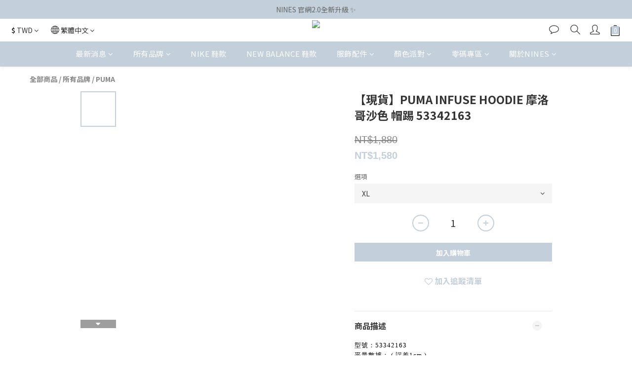

--- FILE ---
content_type: text/plain
request_url: https://www.google-analytics.com/j/collect?v=1&_v=j102&a=325516866&t=pageview&cu=TWD&_s=1&dl=https%3A%2F%2Fwww.nineselect.com%2Fproducts%2Fpuma-infuse-hoodie-53342163-53342163&ul=en-us%40posix&dt=PUMA%20INFUSE%20HOODIE%20%E6%91%A9%E6%B4%9B%E5%93%A5%E6%B2%99%E8%89%B2%20%E5%B8%BD%E8%B8%A2%2053342163&sr=1280x720&vp=1280x720&_u=aCDAAEIJAAAAACAMI~&jid=323143313&gjid=2105813266&cid=467264240.1768475842&tid=UA-110875355-1&_gid=980226078.1768475843&_r=1&_slc=1&pa=detail&pr1id=53342163%20XL&pr1nm=%E3%80%90%E7%8F%BE%E8%B2%A8%E3%80%91PUMA%20INFUSE%20HOODIE%20%E6%91%A9%E6%B4%9B%E5%93%A5%E6%B2%99%E8%89%B2%20%E5%B8%BD%E8%B8%A2%2053342163&pr1ca=&pr1br=&pr1va=XL&pr1pr=&pr1qt=&pr1cc=&pr1ps=0&z=1456835951
body_size: -451
content:
2,cG-ZSWR04Y5GK